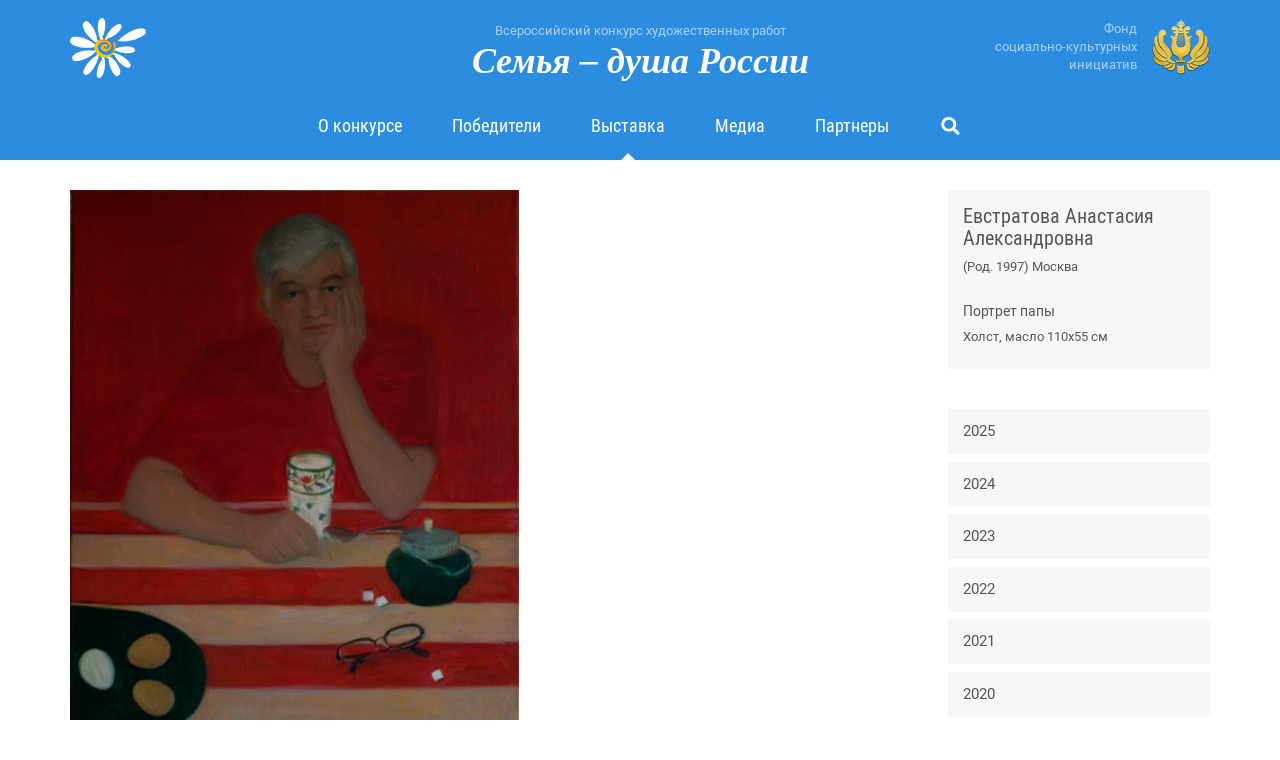

--- FILE ---
content_type: text/html; charset=UTF-8
request_url: https://art.fondsci.ru/works/2018/students/evstratova-anastasiya-aleksandrovna-portret-papi.html
body_size: 3263
content:
<!DOCTYPE html>
<html lang="ru">

<head>

<meta charset="utf-8">
<meta name="viewport" content="width=device-width, initial-scale=1">

<!--[if IE]>
    <meta http-equiv="X-UA-Compatible" content="IE=edge">
<![endif]-->

<base href="https://art.fondsci.ru/">



<link rel="stylesheet" href="/assets/components/minifyx/cache/styles_ce03322c72.min.css" type="text/css" />
<link rel="stylesheet" href="assets/default.css">

<link rel="apple-touch-icon" sizes="180x180" href="apple-touch-icon.png">
<link rel="icon" type="image/png" sizes="32x32" href="assets/icons/favicon-32x32.png">
<link rel="icon" type="image/png" sizes="16x16" href="assets/icons/favicon-16x16.png">
<link rel="manifest" href="assets/icons/site.webmanifest">
<link rel="shortcut icon" href="favicon.ico">
<link rel="mask-icon" href="assets/icons/safari-pinned-tab.svg" color="#2c8ce0">
<meta name="msapplication-TileColor" content="#2d89ef">
<meta name="theme-color" content="#2c8ce0">

<title>Евстратова Анастасия Александровна "Портрет папы" / Семья – душа России</title>


<script type="text/javascript">
if (typeof mse2Config == "undefined") {mse2Config = {"cssUrl":"\/assets\/components\/msearch2\/css\/web\/","jsUrl":"\/assets\/components\/msearch2\/js\/web\/","actionUrl":"\/assets\/components\/msearch2\/action.php"};}
if (typeof mse2FormConfig == "undefined") {mse2FormConfig = {};}
mse2FormConfig["76659882b2b72bf35f3768227f06226a01c68e78"] = {"autocomplete":"results","queryVar":"query","minQuery":3,"pageId":5};
</script>
</head>

<body class="r-works- r-works-2018- r-works-2018-students- r-works-2018-students-evstratova-anastasiya-aleksandrovna-portret-papi">

<script src="assets/bundles/lz-string/lz-string.min.js"></script>
<script src="assets/scripts/fetch-assets.js"></script>
<script>
    fetchStyleAsset('with-roboto', 'assets/fonts/roboto.css', '7e89885e');
    fetchStyleAsset('with-roboto-condensed', 'assets/fonts/roboto-condensed.css', '7e89885e');
    fetchStyleAsset('with-liberation-serif', 'assets/fonts/liberation-serif.css', '7e89885e');
    fetchScriptAsset('with-fontawesome', 'assets/bundles/fontawesome/fontawesome-all.js', '7e89885e');
</script>

<header id="header">
    <nav class="navbar navbar-default navbar-static-top">
        <div class="container">
            <div class="navbar-header">
                <button class="navbar-toggle collapsed" type="button" data-toggle="collapse" data-target="#header-collapse"><i class="fas fa-lg fa-bars"></i></button>
                <a class="navbar-brand" href="https://art.fondsci.ru/"><small>Всероссийский конкурс художественных работ</small> <span>Семья – душа России</span></a>
            </div>
            
            <div id="header-collapse" class="collapse navbar-collapse">
                <ul class="nav navbar-nav"><li><a href="contest/" ><span>О&nbsp;конкурсе</span></a></li><li><a href="winners/2025.html" ><span>Победители</span></a></li><li class="active"><a href="works/2025/" ><span>Выставка</span></a></li><li><a href="media/2025/" ><span>Медиа</span></a></li><li><a href="partners.html" ><span>Партнеры</span></a></li><li class="search"><a><span><i class="fas fa-fw fa-search"></i></span></a></li></ul>
                
                <p id="header-fund"><a href="http://www.fondsci.ru/" class="navbar-link" target="_blank" rel="noopener">Фонд <span class="nobr">социально-культурных</span> инициатив</a></p>
                
                <form data-key="76659882b2b72bf35f3768227f06226a01c68e78" class="navbar-form msearch2" method="GET" action="search.html">
                        <div class="input-group input-group-lg">
                            <input class="form-control" type="text" name="query" value="" placeholder="Поиск на сайте">
                            <span class="input-group-btn">
                                <button class="btn btn-default" type="submit"><i class="fas fa-search"></i></button>
                            </span>
                        </div>
                    </form>
            </div>
        </div>
    </nav>
</header>

<div id="wrapper">

<section>
    <div class="container">
        <div class="row">
            <div class="col-md-8 col-lg-9">
                <p class="work-picture">
                    <a href="uploads/works/2018/students/08_Евстратова Анастасия Александровна Портрет папы.jpg" data-fancybox>
                        <img src="uploads/works/2018/students/08_Евстратова Анастасия Александровна Портрет папы.jpg" alt="Евстратова Анастасия Александровна «Портрет папы»" class="img-responsive">
                    </a>
                </p>
            </div>
            
            <aside class="col-md-4 col-lg-3">
                <div class="work-description">
                    
                    
                    <div class="well">
                        <p class="work-author-name">Евстратова Анастасия Александровна</p>
                        <p class="work-author-about">(Род. 1997)	Москва</p>
                        <p class="work-picture-name">Портрет папы</p>
                        <p class="work-picture-about">Холст, масло  110х55 см</p>
                    </div>
                </div>
                
                <ul class="nav nav-pills nav-stacked"><li><a href="works/2025/professionals/" >2025</a></li><li><a href="works/2024/professionals/" >2024</a></li><li><a href="works/2023/professionals/" >2023</a></li><li><a href="works/2022/professionals/" >2022</a></li><li><a href="works/2021/professionals/" >2021</a></li><li><a href="works/2020/professionals/" >2020</a></li><li><a href="works/2019/professionals/" >2019</a></li><li class="active"><a href="works/2018/professionals/" >2018</a><ul class="nav nav-list"><li><a href="works/2018/professionals/" >Профессиональные художники</a></li><li class="active"><a href="works/2018/students/" >Студенты художественных ВУЗов</a></li><li><a href="works/2018/amateurs/" >Непрофессиональные художники</a></li><li><a href="works/2018/young/" >Юные художники</a></li></ul></li><li><a href="works/2017/professionals/" >2017</a></li><li><a href="" >Скачать каталог за 2025 год (.PDF)</a></li><li><a href="" >Скачать каталог(Юные художники) за 2025 год (.PDF)</a></li><li><a href="/uploads/media/catalog-2024.pdf" >Скачать каталог за 2024 год (.PDF)</a></li><li><a href="/uploads/media/catalog-young-2024.pdf" >Скачать каталог(Юные художники) за 2024 год (.PDF)</a></li><li><a href="/uploads/media/catalog-2023.pdf" >Скачать каталог за 2023 год (.PDF)</a></li><li><a href="/uploads/media/catalog-young-2023.pdf" >Скачать каталог(Юные художники) за 2023 год (.PDF)</a></li><li><a href="/uploads/media/catalog-2022.pdf" >Скачать каталог за 2022 год (.PDF)</a></li><li><a href="/uploads/media/catalog-young-2022.pdf" >Скачать каталог(Юные художники) за 2022 год (.PDF)</a></li><li><a href="/uploads/media/catalog-2021.pdf" >Скачать каталог за 2021 год (.PDF)</a></li><li><a href="/uploads/media/catalog-2020-young.pdf" >Скачать каталог(Юные художники) за 2021 год (.PDF)</a></li><li><a href="uploads/media/catalog-2020.pdf" >Скачать каталог за 2020 год (.PDF)</a></li><li><a href="uploads/media/catalog-2019.pdf" target="_blank" ref="nofollow">Скачать каталог за 2019 год (.PDF)</a></li><li><a href="uploads/media/catalog-2018.pdf" target="_blank" ref="nofollow">Скачать каталог за 2018 год (.PDF)</a></li><li><a href="uploads/media/catalog-2017.pdf" target="_blank" ref="nofollow">Скачать каталог за 2017 год (.PDF)</a></li></ul>
            </aside>
        </div>
    </div>
</section>

</div>

<footer id="footer">
    <div class="footer footer-default footer-static-bottom">
        <div class="container">
            <div class="row">
                <div class="col-sm-9">
                    <p>
                        &copy; Фонд социально-культурных инициатив, 2018 – 2026
                        <br>
                        <span class="text-muted">При использовании материалов портала ссылка на источник обязательна</span>
                    </p>
                </div>
                
                <div class="col-sm-3 text-sm-right banners">
<!--                    <a href="https://facebook.com/fondsci" target="_blank" rel="nofollow"><i class="fab fa-lg fa-facebook"></i> Мы в Фейсбуке</a> -->
                    <br>
                    
                    <!-- Yandex.Metrika informer -->
                    <a href="https://metrika.yandex.ru/stat/?id=48007964&amp;from=informer" target="_blank" rel="nofollow">
                        <img src="https://informer.yandex.ru/informer/48007964/1_0_53B9FFFF_3399FFFF_1_visits"
                             style="width:80px; height:15px; border:0;"
                             alt="Яндекс.Метрика"
                             title="Яндекс.Метрика: данные за сегодня (визиты)"
                             class="ym-advanced-informer"
                             data-cid="48007964"
                             data-lang="ru">
                    </a>
                    <!-- /Yandex.Metrika informer -->
                    
                    <!-- Yandex.Metrika counter -->
                    <script type="text/javascript">
                        (function(d, w, c) {
                            (w[c] = w[c] || []).push(function() {
                                try {
                                    w.yaCounter48007964 = new Ya.Metrika({
                                        id: 48007964,
                                        clickmap: true,
                                        trackLinks: true,
                                        accurateTrackBounce: true,
                                        webvisor: true
                                    });
                                } catch (e) {}
                            });
                            var n = d.getElementsByTagName("script")[0],
                                s = d.createElement("script"),
                                f = function() {
                                    n.parentNode.insertBefore(s, n);
                                };
                            s.type = "text/javascript";
                            s.async = true;
                            s.src = "https://mc.yandex.ru/metrika/watch.js";
                            if (w.opera == "[object Opera]") {
                                d.addEventListener("DOMContentLoaded", f, false);
                            } else {
                                f();
                            }
                        })(document, window, "yandex_metrika_callbacks");
                    </script>
                    <noscript><div><img src="https://mc.yandex.ru/watch/48007964" style="position:absolute; left:-9999px;" alt="" /></div></noscript>
                    <!-- /Yandex.Metrika counter -->
                                        <p class="small">
                        <span class="text-muted"><a href="https://devopt.ru/" target="_blank">Разработано в Прайм</a></span>
                    </p>

                </div>
            </div>
        </div>
    </div>
</footer>


<script defer src="assets/default.js"></script>



</body>

--- FILE ---
content_type: text/css
request_url: https://art.fondsci.ru/assets/fonts/roboto.css
body_size: 172189
content:
@font-face {
    font-family: 'Roboto';
    font-style: normal;
    font-weight: 700;
    src: url([data-uri]) format('woff');
}

@font-face {
    font-family: 'Roboto';
    font-style: italic;
    font-weight: 400;
    src: url([data-uri]) format('woff');
}

@font-face {
    font-family: 'Roboto';
    font-style: normal;
    font-weight: 400;
    src: url([data-uri]) format('woff');
}


--- FILE ---
content_type: text/css
request_url: https://art.fondsci.ru/assets/fonts/roboto-condensed.css
body_size: 173955
content:
@font-face {
    font-family: 'Roboto Condensed';
    font-style: normal;
    font-weight: 700;
    src: url([data-uri]) format('woff');
}

@font-face {
    font-family: 'Roboto Condensed';
    font-style: italic;
    font-weight: 400;
    src: url([data-uri]) format('woff');
}

@font-face {
    font-family: 'Roboto Condensed';
    font-style: normal;
    font-weight: 400;
    src: url([data-uri]) format('woff');
}


--- FILE ---
content_type: text/javascript; charset=UTF-8
request_url: https://art.fondsci.ru/assets/default.js
body_size: 1022
content:
(function () {
    function initializeSearchForm() {
        var $navbar = $('#header-collapse > .nav');
        var $searchToggle = $('#header .search');
        var $searchForm = $('#header .msearch2');
        var $searchInput = $('#header .msearch2 input[name="query"]');
        
        var animateOptions = { 'duration': 150 };
        
        function showSearchForm() {
            $navbar.animate({ 'opacity': 0 }, animateOptions);
            $searchForm.fadeIn(animateOptions);
            $searchInput.val('').focus();
        }
        
        function hideSearchForm() {
            $navbar.animate({ 'opacity': 1 }, animateOptions);
            $searchForm.fadeOut(animateOptions);
        }
        
        function stopPropagation(e) {
            e.stopPropagation();
        }
        
        $searchToggle.click(showSearchForm);
        
        $(document).on('click.hideSearchForm', hideSearchForm);
        $searchToggle.on('click.hideSearchForm', stopPropagation);
        $searchForm.on('click.hideSearchForm', stopPropagation);
    }
    
    function initializeRequestNotification() {
        if (window.matchMedia('(min-width: 768px)').matches) {
            var $requestMenuItem = $('#header-collapse > .nav > li:eq(-2)');
            
            $requestMenuItem.popover({
                'animation': false,

                'content': '<small>Прием заявок завершён</small>', 
/* Открыт прием заявок на 2022 год */
/* Прием заявок завершён */
                'html': true,
                'placement': 'top',
                'trigger': 'manual'
            });
            
            $requestMenuItem.popover('show');
        } else {
            $('<div>Прием заявок завершён</div>')
                .addClass('header-alert')
                .insertAfter('#header');
        }
    }
    
    function initializeFancybox() {
        $.fancybox.defaults.buttons = [];
        
        $.extend(true, $.fancybox.defaults, {
            'animationDuration': 300,
            'slideShow': {
                'speed': 3000
            },
            
            'buttons': ['slideShow', 'close'],
            'touch': {
                'vertical': false
            },
            
            'lang': 'ru',
            'i18n': {
                'ru': {
                    'CLOSE': 'Закрыть',
                    'NEXT': 'Следующий',
                    'PREV': 'Предыдущий',
                    'ERROR': 'Невозможно загрузить содержимое. <br/> Пожалуйста, попробуйте позже.',
                    'PLAY_START': 'Начать слайд-шоу',
                    'PLAY_STOP': 'Остановить слайд-шоу',
                    'FULL_SCREEN': 'На полный экран',
                    'THUMBS': 'Миниатюры',
                    'DOWNLOAD': 'Скачать',
                    'SHARE': 'Поделиться',
                    'ZOOM': 'Масштабировать'
                }
            }
        });
    }
    
    initializeSearchForm();
    initializeRequestNotification();
    initializeFancybox();
})();


--- FILE ---
content_type: application/javascript
request_url: https://art.fondsci.ru/assets/scripts/fetch-assets.js
body_size: 880
content:
; (function (factory) {
	if (typeof define === "function" && define.amd) {
		define(["lz-string"], factory);
	} else if (typeof module !== "undefined" && module.exports) {
		module.exports = factory(require("lz-string"));
	} else {
		factory(LZString);
	}
})(function (LZString) {
	"use strict";

	function fetchAsset(name, url, etag, forceReload, type, injector) {
		var hash = false;
		if (name && etag && "localStorage" in window && !!localStorage) {
			hash = url + ":" + etag;
		}

		var key = "fetch-asset." + type + "." + name + ".";

		if (!forceReload && hash && localStorage.getItem(key + "hash") == hash) {
			var data;

			try {
				data = LZString.decompressFromUTF16(localStorage.getItem(key + "data"));
			} catch (e) {
				// do nothing
			}

			if (typeof data !== "undefined") {
				injector(name, data);
				return;
			}
		}

		var request = new XMLHttpRequest();
		request.onreadystatechange = function () {
			if (request.readyState != 4 || request.status < 200 || request.status >= 400) {
				return;
			}

			var data = request.responseText;
			injector(name, data);

			if (hash) {
				try {
					localStorage.setItem(key + "hash", hash);
					localStorage.setItem(key + "data", LZString.compressToUTF16(data));
				} catch (e) {
					localStorage.removeItem(key + "hash");
					localStorage.removeItem(key + "data");
				}
			}
		};

		request.open("GET", url);
		request.send();
	}

	function requiresDocumentBody(callback) {
		if (document.body) {
			callback();
		} else {
			console.warn("there is no document.body - waiting for DOMContentLoaded (place script inside <body> tag to prevent this delay)");
			document.addEventListener("DOMContentLoaded", callback);
		}
	}

	window.fetchHtmlAsset = function (name, url, etag, forceReload) {
		fetchAsset(name, url, etag, forceReload, "html", function (className, content) {
			requiresDocumentBody(function () {
				document.body.insertAdjacentHTML("afterbegin", content);
				document.body.className += " " + className;
			});
		});
	};

	window.fetchStyleAsset = function (name, url, etag, forceReload) {
		fetchAsset(name, url, etag, forceReload, "style", function (className, content) {
			var style = document.createElement("style");
			style.textContent = content;
			document.head.appendChild(style);

			requiresDocumentBody(function () {
				document.body.className += " " + className;
			});
		});
	};
    
    window.fetchScriptAsset = function (name, url, etag, forceReload) {
        fetchAsset(name, url, etag, forceReload, "script", function (className, content) {
            var script = document.createElement("script");
            script.textContent = content;
            document.head.appendChild(script);

            requiresDocumentBody(function () {
                document.body.className += " " + className;
            });
        });
    };
});
